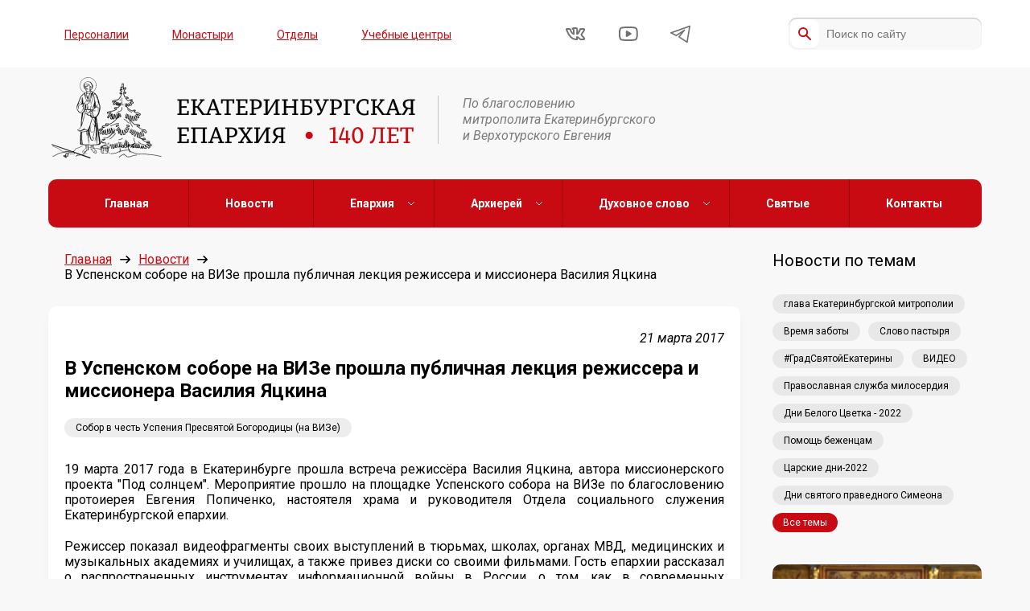

--- FILE ---
content_type: text/html; charset=UTF-8
request_url: https://ekaterinburg-eparhia.ru/news/2017/03/21/14784/
body_size: 10204
content:

<!DOCTYPE html>
<html lang="ru">
<head>

    <link rel="preload" href="https://ekaterinburg-eparhia.ru/wp-content/themes/eparhia/assets/fonts/PermianSlabSerifTypeface.woff" as="font" type="font/woff" crossorigin>

    <meta charset="UTF-8">
    <meta http-equiv="X-UA-Compatible" content="IE=edge">
    <meta name="viewport" content="width=device-width, initial-scale=1, maximum-scale=1, minimum-scale=1, user-scalable=no">

    <meta name='robots' content='index, follow, max-image-preview:large, max-snippet:-1, max-video-preview:-1' />

	<!-- This site is optimized with the Yoast SEO plugin v26.7 - https://yoast.com/wordpress/plugins/seo/ -->
	<title>В Успенском соборе на ВИЗе прошла публичная лекция режиссера и миссионера Василия Яцкина - Екатеринбургская епархия</title>
	<meta name="description" content="В Екатеринбурге прошла встреча режиссёра Василия Яцкина, автора миссионерского проекта &quot;Под солнцем&quot;. Мероприятие состоялось на площадке Успенского собора на ВИЗе по благословению протоиерея Евгения Попиченко, настоятеля храма и руководителя Отдела социального служения Екатеринбургской епархии. " />
	<link rel="canonical" href="https://ekaterinburg-eparhia.ru/news/2017/03/21/14784/" />
	<meta property="og:locale" content="ru_RU" />
	<meta property="og:type" content="article" />
	<meta property="og:title" content="В Успенском соборе на ВИЗе прошла публичная лекция режиссера и миссионера Василия Яцкина - Екатеринбургская епархия" />
	<meta property="og:description" content="В Екатеринбурге прошла встреча режиссёра Василия Яцкина, автора миссионерского проекта &quot;Под солнцем&quot;. Мероприятие состоялось на площадке Успенского собора на ВИЗе по благословению протоиерея Евгения Попиченко, настоятеля храма и руководителя Отдела социального служения Екатеринбургской епархии. " />
	<meta property="og:url" content="https://ekaterinburg-eparhia.ru/news/2017/03/21/14784/" />
	<meta property="og:site_name" content="Екатеринбургская епархия" />
	<meta property="article:publisher" content="https://www.facebook.com/ekbeparhia/" />
	<meta property="article:published_time" content="2017-03-21T10:49:00+00:00" />
	<meta property="article:modified_time" content="2017-03-21T11:11:15+00:00" />
	<meta name="author" content="admin" />
	<meta name="twitter:card" content="summary_large_image" />
	<meta name="twitter:label1" content="Написано автором" />
	<meta name="twitter:data1" content="admin" />
	<script type="application/ld+json" class="yoast-schema-graph">{"@context":"https://schema.org","@graph":[{"@type":"Article","@id":"https://ekaterinburg-eparhia.ru/news/2017/03/21/14784/#article","isPartOf":{"@id":"https://ekaterinburg-eparhia.ru/news/2017/03/21/14784/"},"author":{"name":"admin","@id":"https://ekaterinburg-eparhia.ru/#/schema/person/67f2719a6f3e720021a889e5b0840d27"},"headline":"В Успенском соборе на ВИЗе прошла публичная лекция режиссера и миссионера Василия Яцкина","datePublished":"2017-03-21T10:49:00+00:00","dateModified":"2017-03-21T11:11:15+00:00","mainEntityOfPage":{"@id":"https://ekaterinburg-eparhia.ru/news/2017/03/21/14784/"},"wordCount":201,"publisher":{"@id":"https://ekaterinburg-eparhia.ru/#organization"},"image":{"@id":"https://ekaterinburg-eparhia.ru/news/2017/03/21/14784/#primaryimage"},"thumbnailUrl":"","keywords":["Собор в честь Успения Пресвятой Богородицы (на ВИЗе)"],"articleSection":["Новости"],"inLanguage":"ru-RU"},{"@type":"WebPage","@id":"https://ekaterinburg-eparhia.ru/news/2017/03/21/14784/","url":"https://ekaterinburg-eparhia.ru/news/2017/03/21/14784/","name":"В Успенском соборе на ВИЗе прошла публичная лекция режиссера и миссионера Василия Яцкина - Екатеринбургская епархия","isPartOf":{"@id":"https://ekaterinburg-eparhia.ru/#website"},"primaryImageOfPage":{"@id":"https://ekaterinburg-eparhia.ru/news/2017/03/21/14784/#primaryimage"},"image":{"@id":"https://ekaterinburg-eparhia.ru/news/2017/03/21/14784/#primaryimage"},"thumbnailUrl":"","datePublished":"2017-03-21T10:49:00+00:00","dateModified":"2017-03-21T11:11:15+00:00","description":"В Екатеринбурге прошла встреча режиссёра Василия Яцкина, автора миссионерского проекта \"Под солнцем\". Мероприятие состоялось на площадке Успенского собора на ВИЗе по благословению протоиерея Евгения Попиченко, настоятеля храма и руководителя Отдела социального служения Екатеринбургской епархии. ","breadcrumb":{"@id":"https://ekaterinburg-eparhia.ru/news/2017/03/21/14784/#breadcrumb"},"inLanguage":"ru-RU","potentialAction":[{"@type":"ReadAction","target":["https://ekaterinburg-eparhia.ru/news/2017/03/21/14784/"]}]},{"@type":"ImageObject","inLanguage":"ru-RU","@id":"https://ekaterinburg-eparhia.ru/news/2017/03/21/14784/#primaryimage","url":"","contentUrl":""},{"@type":"BreadcrumbList","@id":"https://ekaterinburg-eparhia.ru/news/2017/03/21/14784/#breadcrumb","itemListElement":[{"@type":"ListItem","position":1,"name":"Главная страница","item":"https://ekaterinburg-eparhia.ru/"},{"@type":"ListItem","position":2,"name":"В Успенском соборе на ВИЗе прошла публичная лекция режиссера и миссионера Василия Яцкина"}]},{"@type":"WebSite","@id":"https://ekaterinburg-eparhia.ru/#website","url":"https://ekaterinburg-eparhia.ru/","name":"Екатеринбургская епархия","description":"Официальный сайт Екатеринбургской епархии","publisher":{"@id":"https://ekaterinburg-eparhia.ru/#organization"},"potentialAction":[{"@type":"SearchAction","target":{"@type":"EntryPoint","urlTemplate":"https://ekaterinburg-eparhia.ru/?s={search_term_string}"},"query-input":{"@type":"PropertyValueSpecification","valueRequired":true,"valueName":"search_term_string"}}],"inLanguage":"ru-RU"},{"@type":"Organization","@id":"https://ekaterinburg-eparhia.ru/#organization","name":"Екатеринбургская епархия","url":"https://ekaterinburg-eparhia.ru/","logo":{"@type":"ImageObject","inLanguage":"ru-RU","@id":"https://ekaterinburg-eparhia.ru/#/schema/logo/image/","url":"http://ekaterinburg-eparhia.ru/wp-content/uploads/2021/11/logo-with-text.png","contentUrl":"http://ekaterinburg-eparhia.ru/wp-content/uploads/2021/11/logo-with-text.png","width":458,"height":105,"caption":"Екатеринбургская епархия"},"image":{"@id":"https://ekaterinburg-eparhia.ru/#/schema/logo/image/"},"sameAs":["https://www.facebook.com/ekbeparhia/","https://www.instagram.com/ekb_mitropolia/","https://www.youtube.com/channel/UCEWAVErP7VmGlrwiO30OgzQ"]},{"@type":"Person","@id":"https://ekaterinburg-eparhia.ru/#/schema/person/67f2719a6f3e720021a889e5b0840d27","name":"admin","sameAs":["http://eparhia.test"],"url":"https://ekaterinburg-eparhia.ru/author/admin/"}]}</script>
	<!-- / Yoast SEO plugin. -->


<link rel='dns-prefetch' href='//stats.wp.com' />
<link rel='preconnect' href='//c0.wp.com' />
<style id='wp-img-auto-sizes-contain-inline-css' type='text/css'>
img:is([sizes=auto i],[sizes^="auto," i]){contain-intrinsic-size:3000px 1500px}
/*# sourceURL=wp-img-auto-sizes-contain-inline-css */
</style>
<link rel='stylesheet' id='styles-css' href='https://ekaterinburg-eparhia.ru/wp-content/themes/eparhia/assets/css/styles.css?ver=1.1372' type='text/css' media='all' />
<link rel='stylesheet' id='wp-block-library-css' href='https://c0.wp.com/c/6.9/wp-includes/css/dist/block-library/style.min.css' type='text/css' media='all' />
<style id='wp-block-library-inline-css' type='text/css'>
/*wp_block_styles_on_demand_placeholder:696d63510cf97*/
/*# sourceURL=wp-block-library-inline-css */
</style>
<style id='classic-theme-styles-inline-css' type='text/css'>
/*! This file is auto-generated */
.wp-block-button__link{color:#fff;background-color:#32373c;border-radius:9999px;box-shadow:none;text-decoration:none;padding:calc(.667em + 2px) calc(1.333em + 2px);font-size:1.125em}.wp-block-file__button{background:#32373c;color:#fff;text-decoration:none}
/*# sourceURL=/wp-includes/css/classic-themes.min.css */
</style>
<link rel='stylesheet' id='wptelegram_widget-public-0-css' href='https://ekaterinburg-eparhia.ru/wp-content/plugins/wptelegram-widget/assets/build/dist/public-DEib7km8.css' type='text/css' media='all' />
<link rel='stylesheet' id='wp-components-css' href='https://c0.wp.com/c/6.9/wp-includes/css/dist/components/style.min.css' type='text/css' media='all' />
<link rel='stylesheet' id='wptelegram_widget-blocks-0-css' href='https://ekaterinburg-eparhia.ru/wp-content/plugins/wptelegram-widget/assets/build/dist/blocks-C9ogPNk6.css' type='text/css' media='all' />
<style id='wptelegram_widget-blocks-0-inline-css' type='text/css'>
:root {--wptelegram-widget-join-link-bg-color: #389ce9;--wptelegram-widget-join-link-color: #fff}
/*# sourceURL=wptelegram_widget-blocks-0-inline-css */
</style>
<script type="text/javascript" src="https://ekaterinburg-eparhia.ru/wp-content/plugins/wp-yandex-metrika/assets/YmEc.min.js?ver=1.2.2" id="wp-yandex-metrika_YmEc-js"></script>
<script type="text/javascript" id="wp-yandex-metrika_YmEc-js-after">
/* <![CDATA[ */
window.tmpwpym={datalayername:'dataLayer',counters:JSON.parse('[{"number":"96290475","webvisor":"1"}]'),targets:JSON.parse('[]')};
//# sourceURL=wp-yandex-metrika_YmEc-js-after
/* ]]> */
</script>
<script type="text/javascript" src="https://ekaterinburg-eparhia.ru/wp-content/plugins/wp-yandex-metrika/assets/frontend.min.js?ver=1.2.2" id="wp-yandex-metrika_frontend-js"></script>
<link rel="https://api.w.org/" href="https://ekaterinburg-eparhia.ru/wp-json/" /><link rel="alternate" title="JSON" type="application/json" href="https://ekaterinburg-eparhia.ru/wp-json/wp/v2/posts/14784" /><link rel="EditURI" type="application/rsd+xml" title="RSD" href="https://ekaterinburg-eparhia.ru/xmlrpc.php?rsd" />
<meta name="generator" content="WordPress 6.9" />
<meta name="verification" content="f612c7d25f5690ad41496fcfdbf8d1" />	<style>img#wpstats{display:none}</style>
		        <!-- Yandex.Metrica counter -->
        <script type="text/javascript">
            (function (m, e, t, r, i, k, a) {
                m[i] = m[i] || function () {
                    (m[i].a = m[i].a || []).push(arguments)
                };
                m[i].l = 1 * new Date();
                k = e.createElement(t), a = e.getElementsByTagName(t)[0], k.async = 1, k.src = r, a.parentNode.insertBefore(k, a)
            })

            (window, document, "script", "https://mc.yandex.ru/metrika/tag.js", "ym");

            ym("96290475", "init", {
                clickmap: true,
                trackLinks: true,
                accurateTrackBounce: true,
                webvisor: true,
                ecommerce: "dataLayer",
                params: {
                    __ym: {
                        "ymCmsPlugin": {
                            "cms": "wordpress",
                            "cmsVersion":"6.9",
                            "pluginVersion": "1.2.2",
                            "ymCmsRip": "1307170261"
                        }
                    }
                }
            });
        </script>
        <!-- /Yandex.Metrica counter -->
        <link rel="icon" href="https://ekaterinburg-eparhia.ru/wp-content/uploads/2022/02/bez-imeni-2-1.png" sizes="32x32" />
<link rel="icon" href="https://ekaterinburg-eparhia.ru/wp-content/uploads/2022/02/bez-imeni-2-1.png" sizes="192x192" />
<link rel="apple-touch-icon" href="https://ekaterinburg-eparhia.ru/wp-content/uploads/2022/02/bez-imeni-2-1.png" />
<meta name="msapplication-TileImage" content="https://ekaterinburg-eparhia.ru/wp-content/uploads/2022/02/bez-imeni-2-1.png" />

    <link rel="shortcut icon" href="https://ekaterinburg-eparhia.ru/wp-content/themes/eparhia/favicon.ico" />

    <!--[if lte IE 10]><script src="http://phpbbex.com/oldies/oldies.js" charset="utf-8"></script><![endif]-->
<link rel="apple-touch-icon" sizes="57x57" href="/apple-icon-57x57.png">
<link rel="apple-touch-icon" sizes="60x60" href="/apple-icon-60x60.png">
<link rel="apple-touch-icon" sizes="72x72" href="/apple-icon-72x72.png">
<link rel="apple-touch-icon" sizes="76x76" href="/apple-icon-76x76.png">
<link rel="apple-touch-icon" sizes="114x114" href="/apple-icon-114x114.png">
<link rel="apple-touch-icon" sizes="120x120" href="/apple-icon-120x120.png">
<link rel="icon" type="image/png" sizes="32x32" href="/favicon-32x32.png">
<link rel="icon" type="image/png" sizes="96x96" href="/favicon-96x96.png">
<link rel="icon" type="image/png" sizes="16x16" href="/favicon-16x16.png">
<link rel="manifest" href="/manifest.json">
<meta name="yandex-verification" content="5651a544544988b9" />
</head>
<body class="wp-singular post-template-default single single-post postid-14784 single-format-standard wp-theme-eparhia">
<div class="page-layout" style="display:none;"></div>
<div class="header">
    <div class="header__top hidden-mobile">
        <div class="container">
            <div class="row hb vc">
                <nav class="menu-verhnee-menyu-container"><ul id="top-menu" class="top-menu"><li id="menu-item-170383" class="menu-item menu-item-type-post_type menu-item-object-page menu-item-170383"><a href="https://ekaterinburg-eparhia.ru/person/">Персоналии</a></li>
<li id="menu-item-42244" class="menu-item menu-item-type-custom menu-item-object-custom menu-item-42244"><a href="/building/monastyr">Монастыри</a></li>
<li id="menu-item-42245" class="menu-item menu-item-type-custom menu-item-object-custom menu-item-42245"><a href="/structure/">Отделы</a></li>
<li id="menu-item-42247" class="menu-item menu-item-type-custom menu-item-object-custom menu-item-42247"><a href="/building/study/">Учебные центры</a></li>
</ul></nav>                <ul class="social flex hb vc">
            <li>
            <a href="https://vk.com/ekaterinburg_eparhia" target="_blank" rel="nofollow">
                <svg width="25" height="17" viewBox="0 0 25 17" fill="none" xmlns="http://www.w3.org/2000/svg">
                    <path d="M22.4046 15.0112H19.4827C19.4827 15.0112 18.4545 15.1143 17.6365 14.5093C16.5275 13.7273 15.5697 12.0112 14.1077 12.0112V15.0112C14.1077 15.0112 14.1317 15.0112 13.1077 15.0112C12.0837 15.0112 9.0625 14.8523 6.3675 12.1753C3.2735 9.10329 1.10773 3.01123 1.10773 3.01123C1.10773 3.01123 0.888507 2.47998 1.07551 2.22998C1.37351 1.91798 1.80549 2.01807 1.80549 2.01807C1.80549 2.01807 3.98464 2.00098 4.71564 2.00098C5.43564 2.00098 5.63849 2.62012 5.63849 2.62012C5.63849 2.62012 6.22142 4.28418 6.89142 5.51318C8.18642 7.89018 10.1077 8.37793 10.1077 8.37793V4.72998C10.1077 4.72998 10.1488 3.11712 9.41584 2.47412C9.07084 2.17112 8.65967 1.98317 8.44367 1.95117C8.25867 1.93517 8.55183 1.49483 8.93683 1.29883C9.50783 1.00383 10.6278 1.00391 10.6278 1.00391L12.8206 1C13.7506 1 14.1478 1.54005 14.1478 2.47705C14.1478 3.31105 14.1068 8.37891 14.1068 8.37891C14.1068 8.37891 15.1239 8.19088 16.6029 5.54688C17.2969 4.28988 17.9305 2.51709 17.9305 2.51709C17.9305 2.51709 18.0378 2.25509 18.2078 2.14209C18.3938 2.02809 18.8558 2.01221 18.8558 2.01221H21.6527C21.6527 2.01221 23.1107 1.93484 23.1107 2.48584C23.1107 3.32484 22.6137 4.355 21.2737 6.25C19.0527 9.385 18.8054 9.08983 20.6414 10.9028C22.3974 12.6158 22.8244 13.3542 22.8704 13.4502C23.6124 14.7232 22.4046 15.0112 22.4046 15.0112Z" stroke="black" stroke-width="2" stroke-miterlimit="10" stroke-linecap="round" stroke-linejoin="round"/>
                </svg>
            </a>
        </li>
    
            <li>
            <a href="https://www.youtube.com/channel/UCEWAVErP7VmGlrwiO30OgzQ" target="_blank" rel="nofollow">
                <svg width="25" height="18" viewBox="0 0 25 18" fill="none" xmlns="http://www.w3.org/2000/svg">
                    <path d="M12.873 17C18.434 17 20.9468 16.5381 20.9468 16.5381C21.7398 16.3921 22.6559 15.6749 22.9839 14.9429C22.9839 14.9429 23.856 13 23.856 9C23.856 5 22.9839 3.05615 22.9839 3.05615C22.6559 2.32615 21.7398 1.60791 20.9468 1.46191C20.9468 1.46191 18.433 1 12.873 1H12.8569C7.29593 1 4.78516 1.46191 4.78516 1.46191C3.99216 1.60791 3.07405 2.32515 2.74805 3.05615C2.74805 3.05615 1.87695 5 1.87695 9C1.87695 13 2.74805 14.9429 2.74805 14.9429C3.07405 15.6739 3.99216 16.3911 4.78516 16.5381C4.78516 16.5381 7.29693 17 12.8569 17H12.873Z" stroke="black" stroke-width="2" stroke-miterlimit="10" stroke-linecap="round" stroke-linejoin="round"/>
                    <path d="M10.8555 12V6L15.8555 9L10.8555 12Z" fill="black" stroke="black" stroke-width="2" stroke-miterlimit="10" stroke-linecap="round" stroke-linejoin="round"/>
                </svg>
            </a>
        </li>
                     <li>
            <a href="https://t.me/eparhia96" target="_blank" rel="nofollow">
               <svg width="25px" height="25px" viewBox="0 0 15 15" fill="none" xmlns="http://www.w3.org/2000/svg">
<path d="M14.5 1.5L0.5 6.5L4.5 8.5L10.5 4.5L6.5 9.5L12.5 13.5L14.5 1.5Z" stroke="black" stroke-linejoin="round"/>
</svg>

            </a>
        </li>
    </ul>                                    <form class="search" method="get" action="/">
                        <input type="text" class="input" name="s" value="" placeholder="Поиск по сайту" />
                        <input type="submit" class="submit" />
                    </form>
                            </div>
        </div>
    </div>
    <div class="header__middle">
        <div class="container">
            <div class="row vc">
                <a class="logo" href="/">
                    <img src="https://ekaterinburg-eparhia.ru/wp-content/uploads/2025/02/logo-with-text-140-2.png" />
                </a>
                <span class="slogan hidden-mobile">По благословению <br>митрополита Екатеринбургского <br>и Верхотурского Евгения</span>
            </div>
        </div>
    </div>
    <div class="mobile-menu sticky-menu visible-mobile">
        <div class="head">
            <span>МЕНЮ</span>
            <a id="menu-trigger"></a>
        </div>
        <div class="body" style="display:none;">
            <nav class="menu-glavnoe-menyu-container"><ul id="main-menu" class="main-nav"><li id="menu-item-42253" class="menu-item menu-item-type-custom menu-item-object-custom menu-item-42253"><a href="/">Главная</a></li>
<li id="menu-item-42366" class="menu-item menu-item-type-taxonomy menu-item-object-category current-post-ancestor current-menu-parent current-post-parent menu-item-42366"><a href="https://ekaterinburg-eparhia.ru/news/">Новости</a></li>
<li id="menu-item-42254" class="menu-item menu-item-type-custom menu-item-object-custom menu-item-has-children menu-item-42254"><a href="#">Епархия</a>
<ul class="sub-menu">
	<li id="menu-item-42361" class="menu-item menu-item-type-post_type menu-item-object-page menu-item-42361"><a href="https://ekaterinburg-eparhia.ru/history/">История епархии</a></li>
	<li id="menu-item-45366" class="menu-item menu-item-type-post_type menu-item-object-page menu-item-45366"><a href="https://ekaterinburg-eparhia.ru/eparhia-v-cifrah/">Епархия в цифрах</a></li>
	<li id="menu-item-170491" class="menu-item menu-item-type-taxonomy menu-item-object-category menu-item-170491"><a href="https://ekaterinburg-eparhia.ru/gallery/">Фотогалерея</a></li>
	<li id="menu-item-170492" class="menu-item menu-item-type-taxonomy menu-item-object-category menu-item-170492"><a href="https://ekaterinburg-eparhia.ru/videos/">Видео</a></li>
	<li id="menu-item-42359" class="menu-item menu-item-type-custom menu-item-object-custom menu-item-42359"><a href="/structure/">Отделы</a></li>
	<li id="menu-item-42362" class="menu-item menu-item-type-custom menu-item-object-custom menu-item-42362"><a href="/building/chrames/">Храмы и благочиния</a></li>
	<li id="menu-item-42360" class="menu-item menu-item-type-custom menu-item-object-custom menu-item-42360"><a href="/person/">Персоналии</a></li>
	<li id="menu-item-130530" class="menu-item menu-item-type-post_type menu-item-object-page menu-item-130530"><a href="https://ekaterinburg-eparhia.ru/projects/">Проекты Екатеринбургской митрополии</a></li>
</ul>
</li>
<li id="menu-item-42261" class="menu-item menu-item-type-custom menu-item-object-custom menu-item-has-children menu-item-42261"><a href="#">Архиерей</a>
<ul class="sub-menu">
	<li id="menu-item-44835" class="menu-item menu-item-type-custom menu-item-object-custom menu-item-44835"><a href="https://ekaterinburg-eparhia.ru/person/3/">Биография</a></li>
	<li id="menu-item-42364" class="menu-item menu-item-type-post_type menu-item-object-page menu-item-42364"><a href="https://ekaterinburg-eparhia.ru/slovo/">Слово архипастыря</a></li>
	<li id="menu-item-42365" class="menu-item menu-item-type-post_type menu-item-object-page menu-item-42365"><a href="https://ekaterinburg-eparhia.ru/raspisanie/">Расписание архиерейских богослужений</a></li>
</ul>
</li>
<li id="menu-item-42255" class="menu-item menu-item-type-custom menu-item-object-custom menu-item-has-children menu-item-42255"><a href="#">Духовное слово</a>
<ul class="sub-menu">
	<li id="menu-item-42444" class="menu-item menu-item-type-post_type menu-item-object-page menu-item-42444"><a href="https://ekaterinburg-eparhia.ru/mnenie-na-zlobu-dnya/">Мнение</a></li>
	<li id="menu-item-42674" class="menu-item menu-item-type-post_type menu-item-object-page menu-item-42674"><a href="https://ekaterinburg-eparhia.ru/vopros-otvet/">Вопрос — ответ</a></li>
</ul>
</li>
<li id="menu-item-42442" class="menu-item menu-item-type-custom menu-item-object-custom menu-item-42442"><a href="/saints">Святые</a></li>
<li id="menu-item-42260" class="menu-item menu-item-type-post_type menu-item-object-page menu-item-42260"><a href="https://ekaterinburg-eparhia.ru/contacts/">Контакты</a></li>
</ul></nav>            <nav class="menu-verhnee-menyu-container"><ul id="top-menu" class="top-menu"><li class="menu-item menu-item-type-post_type menu-item-object-page menu-item-170383"><a href="https://ekaterinburg-eparhia.ru/person/">Персоналии</a></li>
<li class="menu-item menu-item-type-custom menu-item-object-custom menu-item-42244"><a href="/building/monastyr">Монастыри</a></li>
<li class="menu-item menu-item-type-custom menu-item-object-custom menu-item-42245"><a href="/structure/">Отделы</a></li>
<li class="menu-item menu-item-type-custom menu-item-object-custom menu-item-42247"><a href="/building/study/">Учебные центры</a></li>
</ul></nav>            <ul class="social flex hb vc">
            <li>
            <a href="https://vk.com/ekaterinburg_eparhia" target="_blank" rel="nofollow">
                <svg width="25" height="17" viewBox="0 0 25 17" fill="none" xmlns="http://www.w3.org/2000/svg">
                    <path d="M22.4046 15.0112H19.4827C19.4827 15.0112 18.4545 15.1143 17.6365 14.5093C16.5275 13.7273 15.5697 12.0112 14.1077 12.0112V15.0112C14.1077 15.0112 14.1317 15.0112 13.1077 15.0112C12.0837 15.0112 9.0625 14.8523 6.3675 12.1753C3.2735 9.10329 1.10773 3.01123 1.10773 3.01123C1.10773 3.01123 0.888507 2.47998 1.07551 2.22998C1.37351 1.91798 1.80549 2.01807 1.80549 2.01807C1.80549 2.01807 3.98464 2.00098 4.71564 2.00098C5.43564 2.00098 5.63849 2.62012 5.63849 2.62012C5.63849 2.62012 6.22142 4.28418 6.89142 5.51318C8.18642 7.89018 10.1077 8.37793 10.1077 8.37793V4.72998C10.1077 4.72998 10.1488 3.11712 9.41584 2.47412C9.07084 2.17112 8.65967 1.98317 8.44367 1.95117C8.25867 1.93517 8.55183 1.49483 8.93683 1.29883C9.50783 1.00383 10.6278 1.00391 10.6278 1.00391L12.8206 1C13.7506 1 14.1478 1.54005 14.1478 2.47705C14.1478 3.31105 14.1068 8.37891 14.1068 8.37891C14.1068 8.37891 15.1239 8.19088 16.6029 5.54688C17.2969 4.28988 17.9305 2.51709 17.9305 2.51709C17.9305 2.51709 18.0378 2.25509 18.2078 2.14209C18.3938 2.02809 18.8558 2.01221 18.8558 2.01221H21.6527C21.6527 2.01221 23.1107 1.93484 23.1107 2.48584C23.1107 3.32484 22.6137 4.355 21.2737 6.25C19.0527 9.385 18.8054 9.08983 20.6414 10.9028C22.3974 12.6158 22.8244 13.3542 22.8704 13.4502C23.6124 14.7232 22.4046 15.0112 22.4046 15.0112Z" stroke="black" stroke-width="2" stroke-miterlimit="10" stroke-linecap="round" stroke-linejoin="round"/>
                </svg>
            </a>
        </li>
    
            <li>
            <a href="https://www.youtube.com/channel/UCEWAVErP7VmGlrwiO30OgzQ" target="_blank" rel="nofollow">
                <svg width="25" height="18" viewBox="0 0 25 18" fill="none" xmlns="http://www.w3.org/2000/svg">
                    <path d="M12.873 17C18.434 17 20.9468 16.5381 20.9468 16.5381C21.7398 16.3921 22.6559 15.6749 22.9839 14.9429C22.9839 14.9429 23.856 13 23.856 9C23.856 5 22.9839 3.05615 22.9839 3.05615C22.6559 2.32615 21.7398 1.60791 20.9468 1.46191C20.9468 1.46191 18.433 1 12.873 1H12.8569C7.29593 1 4.78516 1.46191 4.78516 1.46191C3.99216 1.60791 3.07405 2.32515 2.74805 3.05615C2.74805 3.05615 1.87695 5 1.87695 9C1.87695 13 2.74805 14.9429 2.74805 14.9429C3.07405 15.6739 3.99216 16.3911 4.78516 16.5381C4.78516 16.5381 7.29693 17 12.8569 17H12.873Z" stroke="black" stroke-width="2" stroke-miterlimit="10" stroke-linecap="round" stroke-linejoin="round"/>
                    <path d="M10.8555 12V6L15.8555 9L10.8555 12Z" fill="black" stroke="black" stroke-width="2" stroke-miterlimit="10" stroke-linecap="round" stroke-linejoin="round"/>
                </svg>
            </a>
        </li>
                     <li>
            <a href="https://t.me/eparhia96" target="_blank" rel="nofollow">
               <svg width="25px" height="25px" viewBox="0 0 15 15" fill="none" xmlns="http://www.w3.org/2000/svg">
<path d="M14.5 1.5L0.5 6.5L4.5 8.5L10.5 4.5L6.5 9.5L12.5 13.5L14.5 1.5Z" stroke="black" stroke-linejoin="round"/>
</svg>

            </a>
        </li>
    </ul>            <form class="search" method="get" action="/">
                <input type="text" class="input" name="s" value="" placeholder="Поиск по сайту" />
                <input type="submit" class="submit" />
            </form>
        </div>
    </div>
</div>
<div class="main-menu sticky-menu hidden-mobile">
    <div class="container">
        <div class="row hc vc">
            <nav class="menu-glavnoe-menyu-container"><ul id="main-menu" class="main-nav"><li class="menu-item menu-item-type-custom menu-item-object-custom menu-item-42253"><a href="/">Главная</a></li>
<li class="menu-item menu-item-type-taxonomy menu-item-object-category current-post-ancestor current-menu-parent current-post-parent menu-item-42366"><a href="https://ekaterinburg-eparhia.ru/news/">Новости</a></li>
<li class="menu-item menu-item-type-custom menu-item-object-custom menu-item-has-children menu-item-42254"><a href="#">Епархия</a>
<ul class="sub-menu">
	<li class="menu-item menu-item-type-post_type menu-item-object-page menu-item-42361"><a href="https://ekaterinburg-eparhia.ru/history/">История епархии</a></li>
	<li class="menu-item menu-item-type-post_type menu-item-object-page menu-item-45366"><a href="https://ekaterinburg-eparhia.ru/eparhia-v-cifrah/">Епархия в цифрах</a></li>
	<li class="menu-item menu-item-type-taxonomy menu-item-object-category menu-item-170491"><a href="https://ekaterinburg-eparhia.ru/gallery/">Фотогалерея</a></li>
	<li class="menu-item menu-item-type-taxonomy menu-item-object-category menu-item-170492"><a href="https://ekaterinburg-eparhia.ru/videos/">Видео</a></li>
	<li class="menu-item menu-item-type-custom menu-item-object-custom menu-item-42359"><a href="/structure/">Отделы</a></li>
	<li class="menu-item menu-item-type-custom menu-item-object-custom menu-item-42362"><a href="/building/chrames/">Храмы и благочиния</a></li>
	<li class="menu-item menu-item-type-custom menu-item-object-custom menu-item-42360"><a href="/person/">Персоналии</a></li>
	<li class="menu-item menu-item-type-post_type menu-item-object-page menu-item-130530"><a href="https://ekaterinburg-eparhia.ru/projects/">Проекты Екатеринбургской митрополии</a></li>
</ul>
</li>
<li class="menu-item menu-item-type-custom menu-item-object-custom menu-item-has-children menu-item-42261"><a href="#">Архиерей</a>
<ul class="sub-menu">
	<li class="menu-item menu-item-type-custom menu-item-object-custom menu-item-44835"><a href="https://ekaterinburg-eparhia.ru/person/3/">Биография</a></li>
	<li class="menu-item menu-item-type-post_type menu-item-object-page menu-item-42364"><a href="https://ekaterinburg-eparhia.ru/slovo/">Слово архипастыря</a></li>
	<li class="menu-item menu-item-type-post_type menu-item-object-page menu-item-42365"><a href="https://ekaterinburg-eparhia.ru/raspisanie/">Расписание архиерейских богослужений</a></li>
</ul>
</li>
<li class="menu-item menu-item-type-custom menu-item-object-custom menu-item-has-children menu-item-42255"><a href="#">Духовное слово</a>
<ul class="sub-menu">
	<li class="menu-item menu-item-type-post_type menu-item-object-page menu-item-42444"><a href="https://ekaterinburg-eparhia.ru/mnenie-na-zlobu-dnya/">Мнение</a></li>
	<li class="menu-item menu-item-type-post_type menu-item-object-page menu-item-42674"><a href="https://ekaterinburg-eparhia.ru/vopros-otvet/">Вопрос — ответ</a></li>
</ul>
</li>
<li class="menu-item menu-item-type-custom menu-item-object-custom menu-item-42442"><a href="/saints">Святые</a></li>
<li class="menu-item menu-item-type-post_type menu-item-object-page menu-item-42260"><a href="https://ekaterinburg-eparhia.ru/contacts/">Контакты</a></li>
</ul></nav>        </div>
    </div>
</div>

<div class="wrap container">
    <div class="row hb">

<div class="content">
    <ul class="breadcrumbs row vc">
        <li><a href="/">Главная</a><span class="arrow"></span></li>
        <li><a href="/news/">Новости</a><span class="arrow"></span></li>
        <li><span>В Успенском соборе на ВИЗе прошла публичная лекция режиссера и миссионера Василия Яцкина</span></li>
    </ul>

    <div class="article bordered shadow">

                    <p class="article-blogmeta-single">21 марта 2017</p>
            <h1 class="h3 article__title">В Успенском соборе на ВИЗе прошла публичная лекция режиссера и миссионера Василия Яцкина</h1>

            <div class="tags">
            <a class="tag-item" href="/news/?tag=85">Собор в честь Успения Пресвятой Богородицы (на ВИЗе)</a>
    </div>

            <div class="article__body">
                <p style="text-align:justify">19&nbsp;марта 2017 года в Екатеринбурге прошла встреча режиссёра Василия Яцкина, автора миссионерского проекта &quot;Под солнцем&quot;. Мероприятие прошло на площадке Успенского собора на ВИЗе по благословению протоиерея Евгения Попиченко, настоятеля храма и руководителя Отдела социального служения Екатеринбургской епархии.&nbsp;</p>
<p style="text-align:justify">Режиссер показал видеофрагменты своих выступлений в тюрьмах, школах, органах МВД, медицинских и музыкальных академиях и училищах, а также привез диски со своими фильмами. Гость епархии рассказал о распространенных инструментах информационной войны в России, о том, как в современных мультфильмах и фильмах стираются традиционные ценности и какой упадок в настоящее время переживает российская культура.&nbsp;</p>
<p style="text-align:justify">Василий Яцкин связывает ход современной истории с древними библейскими сюжетами, с &quot;окаянством&quot; и &quot;хамством&quot;, с посягательством на отцовство, священничество и Царство.</p>
<p style="text-align:justify">Василий Яцкин &#8212; режиссёр, сценарист, журналист.&nbsp;Руководитель студии &quot;Киноконтакт&quot;, &nbsp;автор миссионерского культурно-образовательного и патриотически-воспитательного кинопроекта &quot;Под солнцем&quot;, кинолектория при поддержке Министерства Культуры РФ. Первая работа&nbsp;из сериала &quot;Под солнцем&quot;, посвящынная музыканту Курту Кобейну,&nbsp;была отмечен наградой Миссионерского отдела Московской Патриархии РПЦ, фильм стал дипломантом фестивалей &laquo;Золотой Витязь&raquo;, &laquo;Покров&raquo; (Киев) и &laquo;Радонеж&raquo; (Москва).<br />
&nbsp;</p>
<script>
    var sliderThumbs = true;
</script>
            <div class="person">
                <h4 class="h3">Действующие лица</h4>
                <div class="row">
                                            <div class="person__item">
                            <a href="https://ekaterinburg-eparhia.ru/person/26/">
                                <div class="preview" style="background-image:url(https://ekaterinburg-eparhia.ru/wp-content/uploads/2017/12/evgenij-popichenko.jpg);"></div>
                                <h5 class="title">протоиерей<br>Евгений Попиченко</h5>
                            </a>
                        </div>
                                    </div>
            </div>
            <div class="share flex vc">
    <span class="title bold">Поделиться:</span>
    <script src="https://yastatic.net/share2/share.js"></script>
    <div class="ya-share2" data-curtain data-services="vkontakte,odnoklassniki,telegram,whatsapp"></div>
</div>
            </div>

                    </div>
            <div class="other_news">
            <h2 class="block-title">
                <span>Другие новости</span>
            </h2>
            <div class="row hb">
                                    <div class="grid">
                        <a href="https://ekaterinburg-eparhia.ru/news/2017/05/04/15193/">
                            <div class="preview" style="background-image:url(http://ekaterinburg-eparhia.ru/upload/news/15193.jpg);"></div>
                            <div class="inner">
                                <h5 class="title">8 мая в Екатеринбурге пройдут торжественные мероприятия ко Дню Победы</h5>
                            </div>
                        </a>
                    </div>
                                    <div class="grid">
                        <a href="https://ekaterinburg-eparhia.ru/news/2017/11/28/16847/">
                            <div class="preview" style="background-image:url(http://ekaterinburg-eparhia.ru/upload/news/16847.jpg);"></div>
                            <div class="inner">
                                <h5 class="title">Святейший Патриарх Кирилл: «Мы ищем ответы на судьбоносные вопросы, особенно это чувствуют члены нашей Церкви»</h5>
                            </div>
                        </a>
                    </div>
                                    <div class="grid">
                        <a href="https://ekaterinburg-eparhia.ru/news/2017/11/26/16786/">
                            <div class="preview" style="background-image:url(http://ekaterinburg-eparhia.ru/upload/news/16786.jpg);"></div>
                            <div class="inner">
                                <h5 class="title">Схиархимандрит Авраам (Рейдман) проведет духовную беседу на тему Рождественского поста</h5>
                            </div>
                        </a>
                    </div>
                            </div>
            <a class="btn news-all" href="/news">Смотреть все новости</a>
        </div>
    </div>

<div class="sidebar">
    <div class="widget tags"><h4 class="title">Новости по темам</h4><div class="tags"><a class="tag-item" href="/news ?tag=570">глава Екатеринбургской митрополии</a><a class="tag-item" href="/news ?tag=527">Время заботы</a><a class="tag-item" href="/news ?tag=522">Слово пастыря</a><a class="tag-item" href="/news ?tag=422">#ГрадСвятойЕкатерины</a><a class="tag-item" href="/news ?tag=275">ВИДЕО</a><a class="tag-item" href="/news ?tag=14">Православная служба милосердия</a><a class="tag-item" href="/news ?tag=685">Дни Белого Цветка - 2022</a><a class="tag-item" href="/news ?tag=665">Помощь беженцам</a><a class="tag-item" href="/news ?tag=693">Царские дни-2022</a><a class="tag-item" href="/news ?tag=10">Дни святого праведного Симеона</a><a class="btn" href="/tags">Все темы</a></div></div><div class="widget widget_interview"><div class="grid widget interview"><div class="preview" style="background-image:url(https://ekaterinburg-eparhia.ru/wp-content/uploads/2024/09/2d5a8232.jpg);"></div><div class="inner"><h5 class="title acenter">Митрополит Екатеринбургский и Верхотурский Евгений</h5><a href="https://ekaterinburg-eparhia.ru/news/2024/10/02/151780/"><p>«Мы боремся за то, чтобы жить в евангельской системе координат»: митрополит Евгений в интервью «Журналу Московской Патриархии»</p></a></div></div></div><div class="grid widget banner"><a href="http://xn----7sbncodj2avk6c.xn--p1ai/" target="_blank" rel="nofollow"><div class="preview" style="background-image:url(https://ekaterinburg-eparhia.ru/wp-content/uploads/2021/08/18.jpg);"></div><div class="inner"><h5 class="title">Всё о прошедших днях памяти Царственных страстотерпцев &#8212; на «ЦАРСКИЕ-ДНИ.РФ»</h5></a></div></div></div>

</div>
</div>
<div class="footer">
    <div class="footer__top container">
        <div class="row">
            <a href="/" class="logo">
                <img src="https://ekaterinburg-eparhia.ru/wp-content/uploads/2021/11/footer-logo.jpg" />
            </a>
            <div class="footer__menus row">
                <nav class="menu">
                    <p>Епархия</p>
                    <ul>
                        <li><a href="/history/">История</a></li>
                        <li><a href="/saints/">Святые</a></li>
                        <li><a href="/saints/">Святыни</a></li>                    
                        <li><a href="/building/chrames/">Храмы</a></li>
                        <li><a href="/building/monastyr/">Монастыри</a></li>
                        <li><a href="/building/study/">Духовные центры</a></li>
                        <li><a href="/person/">Персоналии</a></li>
                    </ul>
                </nav>
                <nav class="menu">
                    <p>Архиерей</p>
                    <ul>
                        <li><a href="/raspisanie">Расписание богослужений</a></li>
                        <li><a href="/slovo">Слово архипастыря</a></li>
                    </ul>
                    <p>Духовное слово</p>
                    <ul>
                        <li><a href="/mnenie-na-zlobu-dnya/">Мнение</a></li>
                        <li><a href="/vopros-otvet/">Вопросы-ответы</a></li>
                    </ul>
                </nav>
                <nav class="menu">
                    <ul class="last">
                        <li><a href="#" class="bold">Проекты</a></li>
                        <li><a class="bold" href="/news/">Новости</a></li>
                        <li><a class="bold" href="/structure/">Отделы</a></li>
                        <li><a class="bold" href="/contacts/">Контакты</a></li>
                    </ul>
                </nav>
            </div>
        </div>
    </div>
    <div class="footer__middle container">
        <ul class="flex hb vc">
            <li><a>Екатеринбургская <br>Епархия</a></li>
            <li><a href="http://www.tagileparhiya.ru" target="_blank" rel="nofollow">Нижнетагильская <br>Епархия</a></li>
            <li><a href="https://kamensk-eparhiya.ru" target="_blank" rel="nofollow">Каменская <br>Епархия</a></li>
            <li><a href="https://серов-епархия.рф" target="_blank" rel="nofollow">Серовская <br>епархия</a></li>
            <li><a href="https://alapaevsk-eparchy.ru" target="_blank" rel="nofollow">Алапаевская <br>Епархия</a></li>
        </ul>
    </div>
    <div class="footer__bottom container">
        <p>© Екатеринбургская Епархия. 2015 – 2024</p>
<p>620086, Свердловская область, г. Екатеринбург, ул.Репина, 6. Тел.(343) 253-10-42</p>
    </div>
</div>

<script>
    var siteUrl = 'https://ekaterinburg-eparhia.ru';
</script>

            <noscript>
                <div>
                    <img src="https://mc.yandex.ru/watch/96290475" style="position:absolute; left:-9999px;" alt=""/>
                </div>
            </noscript>
            <script type="speculationrules">
{"prefetch":[{"source":"document","where":{"and":[{"href_matches":"/*"},{"not":{"href_matches":["/wp-*.php","/wp-admin/*","/wp-content/uploads/*","/wp-content/*","/wp-content/plugins/*","/wp-content/themes/eparhia/*","/*\\?(.+)"]}},{"not":{"selector_matches":"a[rel~=\"nofollow\"]"}},{"not":{"selector_matches":".no-prefetch, .no-prefetch a"}}]},"eagerness":"conservative"}]}
</script>
<script type="text/javascript" src="https://ekaterinburg-eparhia.ru/wp-content/themes/eparhia/assets/js/plugins.js?ver=1.135" id="plugins-js"></script>
<script type="text/javascript" src="https://ekaterinburg-eparhia.ru/wp-content/themes/eparhia/assets/vendors/justifiedGallery/jquery.justifiedGallery.min.js?ver=1.01" id="justifiedGallery-js"></script>
<script type="text/javascript" src="https://ekaterinburg-eparhia.ru/wp-content/themes/eparhia/assets/js/main.js?ver=1.1363" id="main-js"></script>
<script type="module" src="https://ekaterinburg-eparhia.ru/wp-content/plugins/wptelegram-widget/assets/build/dist/public-BuaRxp9K.js" id="wptelegram_widget-public-js"></script>
<script type="text/javascript" id="jetpack-stats-js-before">
/* <![CDATA[ */
_stq = window._stq || [];
_stq.push([ "view", {"v":"ext","blog":"203763941","post":"14784","tz":"5","srv":"ekaterinburg-eparhia.ru","j":"1:15.4"} ]);
_stq.push([ "clickTrackerInit", "203763941", "14784" ]);
//# sourceURL=jetpack-stats-js-before
/* ]]> */
</script>
<script type="text/javascript" src="https://stats.wp.com/e-202603.js" id="jetpack-stats-js" defer="defer" data-wp-strategy="defer"></script>
<!-- Yandex.Metrika counter -->
<script type="text/javascript" >
   (function(m,e,t,r,i,k,a){m[i]=m[i]||function(){(m[i].a=m[i].a||[]).push(arguments)};
   m[i].l=1*new Date();k=e.createElement(t),a=e.getElementsByTagName(t)[0],k.async=1,k.src=r,a.parentNode.insertBefore(k,a)})
   (window, document, "script", "https://mc.yandex.ru/metrika/tag.js", "ym");

   ym(42822779, "init", {
        clickmap:true,
        trackLinks:true,
        accurateTrackBounce:true
   });
</script>
<noscript><div><img src="https://mc.yandex.ru/watch/42822779" style="position:absolute; left:-9999px;" alt="" /></div></noscript>
<!-- /Yandex.Metrika counter -->
</body>
</html>
